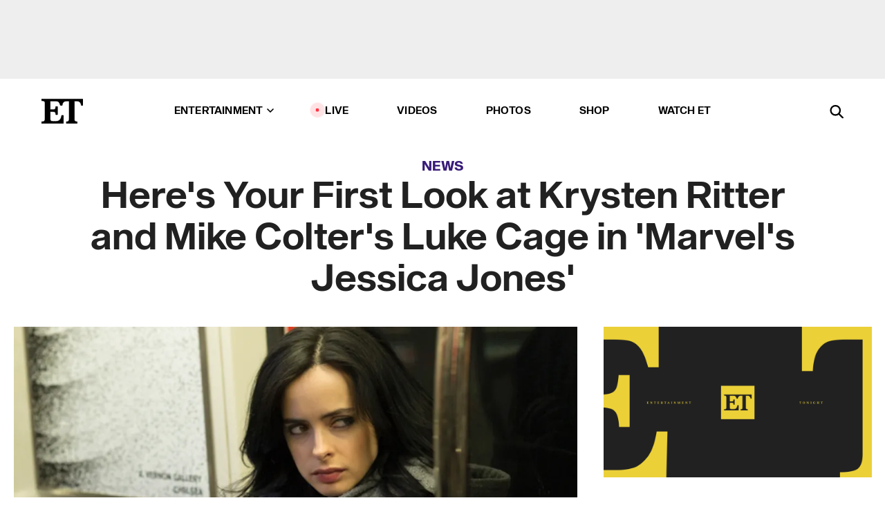

--- FILE ---
content_type: text/html; charset=utf-8
request_url: https://www.etonline.com/news/172083_first_look_at_krysten_ritter_marvel_jessica_jones
body_size: 13970
content:
<!DOCTYPE html><html lang="en"><head><meta charSet="utf-8" data-next-head=""/><meta name="viewport" content="width=device-width" data-next-head=""/><link rel="dns-prefetch" href="//global.ketchcdn.com" data-next-head=""/><link rel="dns-prefetch" href="//cdn.privacy.paramount.com" data-next-head=""/><script type="text/javascript" data-next-head="">
          !function() {
            window.semaphore = window.semaphore || [];
            window.ketch = function() {
              window.semaphore.push(arguments)
            };
            var e = document.createElement("script");
            e.type = "text/javascript";
            e.src = "https://global.ketchcdn.com/web/v3/config/cbs_media_ventures/etonline/boot.js";
            e.async = 1;
            document.getElementsByTagName("head")[0].appendChild(e);
          }();
          </script><script type="text/javascript" data-next-head="">
          (function(a){
            var w=window,b='cbsoptanon',q='cmd',r='config';
            w[b] = w[b] ? w[b] : {};
            w[b][q] = w[b][q] ? w[b][q] : [];
            w[b][r] = w[b][r] ? w[b][r] : [];
            
            a.forEach(function(z){
              w[b][z] = w[b][z] || function(){
                var c=arguments;
                w[b][q].push(function(){
                  w[b][z].apply(w[b],c);
                })
              }
            });
          })(["onScriptsReady","onAdsReady"]);
          </script><script async="" id="optanon-request" type="text/javascript" src="//cdn.privacy.paramount.com/dist/optanon-v2.0.0.js" data-next-head=""></script><link rel="amphtml" href="https://www.etonline.com/news/172083_first_look_at_krysten_ritter_marvel_jessica_jones?amp" data-next-head=""/><meta itemProp="image" content="https://www.etonline.com/sites/default/files/styles/1280x720/public/images/2015-09/set_jessica_jones_marvel_krysten_ritter_640.jpg" data-next-head=""/><meta itemProp="name" content="Here&#x27;s Your First Look at Krysten Ritter and Mike Colter&#x27;s Luke Cage in &#x27;Marvel&#x27;s Jessica Jones&#x27;" data-next-head=""/><meta name="apple-mobile-web-app-capable" content="yes" data-next-head=""/><meta name="google-site-verification" content="hKpIt34FKZ_qMU81xUdLUw2YzuyZY1pS76p0622Hc7w" data-next-head=""/><meta property="og:image:alt" content="Here&#x27;s Your First Look at Krysten Ritter and Mike Colter&#x27;s Luke Cage in &#x27;Marvel&#x27;s Jessica Jones&#x27;" data-next-head=""/><title data-next-head="">Here&#x27;s Your First Look at Krysten Ritter and Mike Colter&#x27;s Luke Cage in &#x27;Marvel&#x27;s Jessica Jones&#x27; | Entertainment Tonight</title><meta name="description" content="You know Daredevil, but it&#x27;s time to meet some new heroes." data-next-head=""/><meta property="og:description" content="You know Daredevil, but it&#x27;s time to meet some new heroes." data-next-head=""/><meta name="twitter:description" content="You know Daredevil, but it&#x27;s time to meet some new heroes." data-next-head=""/><meta name="title" content="Here&#x27;s Your First Look at Krysten Ritter and Mike Colter&#x27;s Luke Cage in &#x27;Marvel&#x27;s Jessica Jones&#x27; | Entertainment Tonight" data-next-head=""/><meta property="og:title" content="Here&#x27;s Your First Look at Krysten Ritter and Mike Colter&#x27;s Luke Cage in &#x27;Marvel&#x27;s Jessica Jones&#x27;" data-next-head=""/><meta property="og:site_name" content="Entertainment Tonight" data-next-head=""/><meta property="og:url" content="https://www.etonline.com/news/172083_first_look_at_krysten_ritter_marvel_jessica_jones" data-next-head=""/><meta property="og:image" content="https://www.etonline.com/sites/default/files/styles/1280x720/public/images/2015-09/set_jessica_jones_marvel_krysten_ritter_640.jpg" data-next-head=""/><meta property="og:image:width" content="1280" data-next-head=""/><meta property="og:image:height" content="720" data-next-head=""/><meta property="og:type" content="Article" data-next-head=""/><meta name="twitter:title" content="Here&#x27;s Your First Look at Krysten Ritter and Mike Colter&#x27;s Luke Cage in &#x27;Marvel&#x27;s Jessica Jones&#x27;" data-next-head=""/><meta name="twitter:site" content="@etnow" data-next-head=""/><meta name="twitter:site:id" content="23603092" data-next-head=""/><meta name="twitter:url" content="https://www.etonline.com/news/172083_first_look_at_krysten_ritter_marvel_jessica_jones" data-next-head=""/><meta name="twitter:card" content="summary_large_image" data-next-head=""/><meta name="twitter:image" content="https://www.etonline.com/sites/default/files/styles/1280x720/public/images/2015-09/set_jessica_jones_marvel_krysten_ritter_640.jpg" data-next-head=""/><meta name="twitter:image:width" content="1280" data-next-head=""/><meta name="twitter:image:height" content="720" data-next-head=""/><meta property="fb:pages" content="106843036179" data-next-head=""/><meta property="fb:admins" content="3111204" data-next-head=""/><meta property="fb:app_id" content="145337045558621" data-next-head=""/><meta name="article:opinion" content="false" data-next-head=""/><link rel="canonical" href="https://www.etonline.com/news/172083_first_look_at_krysten_ritter_marvel_jessica_jones" data-next-head=""/><meta name="keywords" content="Entertainment Tonight, News, TV, Krysten Ritter" data-next-head=""/><meta name="robots" content="index" data-next-head=""/><meta name="robots" content="follow" data-next-head=""/><meta name="robots" content="max-image-preview:large" data-next-head=""/><link rel="alternate" type="application/rss+xml" href="https://www.etonline.com/news/rss" data-next-head=""/><script type="application/ld+json" data-next-head="">{"@context":"http://schema.org","@type":"NewsArticle","articleSection":"News","author":[{"name":"John Boone","@type":"Person","url":null}],"dateModified":"2015-09-17T09:40:00-0700","datePublished":"2015-09-17T09:40:00-0700","description":"You know Daredevil, but it's time to meet some new heroes.","headline":"Here's Your First Look at Krysten Ritter and Mike Colter's Luke Cage in 'Marvel's Jessica Jones'","keywords":["Krysten Ritter","TV","News"],"mainEntityOfPage":{"@type":"WebPage","@id":"https://www.etonline.com/news/172083_first_look_at_krysten_ritter_marvel_jessica_jones","name":"Here's Your First Look at Krysten Ritter and Mike Colter's Luke Cage in 'Marvel's Jessica Jones'","url":"https://www.etonline.com/news/172083_first_look_at_krysten_ritter_marvel_jessica_jones"},"name":"Entertainment Tonight","publisher":{"name":"Entertainment Tonight","@type":"Organization","url":"https://www.etonline.com","sameAs":["https://www.facebook.com/EntertainmentTonight","https://www.instagram.com/entertainmenttonight/","https://twitter.com/etnow","https://www.youtube.com/entertainmenttonight","https://en.wikipedia.org/wiki/Entertainment_Tonight"],"logo":{"@type":"ImageObject","url":"https://www.etonline.com/themes/custom/et/logo.png","width":"152","height":"152"}},"url":"https://www.etonline.com/news/172083_first_look_at_krysten_ritter_marvel_jessica_jones","image":{"@context":"https://schema.org","@type":"ImageObject","url":"https://www.etonline.com/sites/default/files/styles/1280x720/public/images/2015-09/set_jessica_jones_marvel_krysten_ritter_640.jpg","height":720,"width":1280,"thumbnailUrl":"https://www.etonline.com/sites/default/files/styles/1280x720/public/images/2015-09/set_jessica_jones_marvel_krysten_ritter_640.jpg?width=753"},"associatedMedia":{"@context":"https://schema.org","@type":"ImageObject","url":"https://www.etonline.com/sites/default/files/styles/1280x720/public/images/2015-09/set_jessica_jones_marvel_krysten_ritter_640.jpg","height":720,"width":1280,"thumbnailUrl":"https://www.etonline.com/sites/default/files/styles/1280x720/public/images/2015-09/set_jessica_jones_marvel_krysten_ritter_640.jpg?width=753"},"itemListElement":[]}</script><link rel="preload" as="image" imageSrcSet="https://www.etonline.com/sites/default/files/styles/1280x720/public/images/2015-09/set_jessica_jones_marvel_krysten_ritter_640.jpg?width=1024&amp;quality=80 1x" data-next-head=""/><meta charSet="utf-8"/><meta http-equiv="content-language" content="en_US"/><link rel="dns-prefetch" href="//cdn.cookielaw.org"/><link rel="dns-prefetch" href="//cdn.privacy.paramount.com"/><link rel="apple-touch-icon" sizes="57x57" href="/img/favicons/apple-icon-57x57.png"/><link rel="apple-touch-icon" sizes="60x60" href="/img/favicons/apple-icon-60x60.png"/><link rel="apple-touch-icon" sizes="72x72" href="/img/favicons/apple-icon-72x72.png"/><link rel="apple-touch-icon" sizes="76x76" href="/img/favicons/apple-icon-76x76.png"/><link rel="apple-touch-icon" sizes="114x114" href="/img/favicons/apple-icon-114x114.png"/><link rel="apple-touch-icon" sizes="120x120" href="/img/favicons/apple-icon-120x120.png"/><link rel="apple-touch-icon" sizes="144x144" href="/img/favicons/apple-icon-144x144.png"/><link rel="apple-touch-icon" sizes="152x152" href="/img/favicons/apple-icon-152x152.png"/><link rel="apple-touch-icon" sizes="180x180" href="/img/favicons/apple-icon-180x180.png"/><link rel="icon" type="image/png" sizes="192x192" href="/img/favicons/android-icon-192x192.png"/><link rel="icon" type="image/png" sizes="32x32" href="/img/favicons/favicon-32x32.png"/><link rel="icon" type="image/png" sizes="96x96" href="/img/favicons/favicon-96x96.png"/><link rel="icon" type="image/png" sizes="16x16" href="/img/favicons/favicon-16x16.png"/><link rel="shortcut icon" type="image/x-icon" href="/favicon.ico"/><meta name="msapplication-TileImage" content="/img/favicons/ms-icon-144x144.png"/><link rel="preconnect" href="https://www.etonline.com"/><link rel="preload" href="/fonts/sequel_sans/sequelsans-bookbody-webfont.woff2" as="font" type="font/woff2" crossorigin="true"/><link rel="preload" href="/fonts/sequel_sans/sequelsans-semiboldhead-webfont.woff2" as="font" type="font/woff2" crossorigin="true"/><link rel="preload" href="/fonts/sequel_sans/sequelsans-boldhead-webfont.woff2" as="font" type="font/woff2" crossorigin="true"/><link rel="preload" href="/fonts/sequel_sans/sequelsans-lightbody-webfont.woff2" as="font" type="font/woff2" crossorigin="true"/><link rel="preload" href="/fonts/sequel_sans/sequelsans-lighthead-webfont.woff2" as="font" type="font/woff2" crossorigin="true"/><link rel="preload" href="/fonts/sequel_sans/sequelsans-bookhead-webfont.woff2" as="font" type="font/woff2" crossorigin="true"/><link rel="preload" href="/fonts/sequel_sans/sequelsans-semiboldbody-webfont.woff2" as="font" type="font/woff2" crossorigin="true"/><link rel="preload" href="/fonts/sequel_sans/sequelsans-romanbody-webfont.woff2" as="font" type="font/woff2" crossorigin="true"/><link rel="preload" href="/fonts/sequel_sans/sequelsans-boldbody-webfont.woff2" as="font" type="font/woff2" crossorigin="true"/><link rel="preload" href="/fonts/sequel_sans/sequelsans-mediumbody-webfont.woff2" as="font" type="font/woff2" crossorigin="true"/><link rel="preload" href="/fonts/sequel_sans/sequelsans-mediumhead-webfont.woff2" as="font" type="font/woff2" crossorigin="true"/><meta property="fb:app_id" content="145337045558621"/><meta property="fb:admins" content="3111204"/><meta property="fb:pages" content="106843036179"/><meta property="og:site_name" content="Entertainment Tonight"/><meta name="twitter:site" content="@etnow"/><meta name="twitter:site:id" content="23603092"/><meta name="twitter:creator" content="@etnow"/><link rel="manifest" crossorigin="use-credentials" href="/manifest.json"/><meta name="theme-color" content="#fff"/><meta name="msapplication-TileColor" content="#fd005b"/><noscript><style>.submenu-with-subqueue, .submenu { display: block !important; }</style></noscript><script id="utag-isSPA">var utag_data = window.utag_data || {}; window.utag_data.isSPA = true;</script><link rel="preload" href="/_next/static/css/bf2a48180e14e611.css" as="style"/><link rel="stylesheet" href="/_next/static/css/bf2a48180e14e611.css" data-n-g=""/><noscript data-n-css=""></noscript><script defer="" nomodule="" src="/_next/static/chunks/polyfills-42372ed130431b0a.js"></script><script defer="" src="/_next/static/chunks/8540.f946d41e093433bd.js"></script><script defer="" src="/_next/static/chunks/7469.a65441ba8e2ae64e.js"></script><script defer="" src="/_next/static/chunks/672.6413559a4c0374ce.js"></script><script defer="" src="/_next/static/chunks/03890d9e-c7dc52b197fe5cc0.js"></script><script defer="" src="/_next/static/chunks/1219-3eb675ecd2a73cd0.js"></script><script defer="" src="/_next/static/chunks/4226.ae1ade28a68c7c8b.js"></script><script defer="" src="/_next/static/chunks/8827-dfdf2947beb6464a.js"></script><script defer="" src="/_next/static/chunks/7048.fd77181949919180.js"></script><script defer="" src="/_next/static/chunks/8136.5343d2a85aad5859.js"></script><script defer="" src="/_next/static/chunks/9428.35e8e5b42b93cdee.js"></script><script src="/_next/static/chunks/webpack-663b78308d75e97a.js" defer=""></script><script src="/_next/static/chunks/framework-97862ef36bc4065f.js" defer=""></script><script src="/_next/static/chunks/main-f47cad7d2440de01.js" defer=""></script><script src="/_next/static/chunks/pages/_app-81c29bc07b709f21.js" defer=""></script><script src="/_next/static/chunks/8220-8c3b7d4a24781c26.js" defer=""></script><script src="/_next/static/chunks/6960-ed4ab36c865fd8f9.js" defer=""></script><script src="/_next/static/chunks/2774-ee8e425e4d9db610.js" defer=""></script><script src="/_next/static/chunks/4899-60702dea61a0f3e4.js" defer=""></script><script src="/_next/static/chunks/1669-52bf1806a1916c32.js" defer=""></script><script src="/_next/static/chunks/6720-4af53b8a0f1951a1.js" defer=""></script><script src="/_next/static/chunks/6982-8aad6155a7045f30.js" defer=""></script><script src="/_next/static/chunks/9682-4863a7dbb922173d.js" defer=""></script><script src="/_next/static/chunks/8185-107f9c12e2ef66ab.js" defer=""></script><script src="/_next/static/chunks/6612-0c458567c00d72e0.js" defer=""></script><script src="/_next/static/chunks/pages/%5B...alias%5D-88596a302b6f125d.js" defer=""></script><script src="/_next/static/etonline/_buildManifest.js" defer=""></script><script src="/_next/static/etonline/_ssgManifest.js" defer=""></script></head><body class="skybox-auto-collapse"><div id="__next"><div class="page--article"><div class="main-menu__sticky" style="top:0px"><div class="header__wrapper "><div id="sticky-banner"><div data-ad-ref="mobile-omni-skybox-plus-sticky" class="bidbarrel-ad skybox-closeBtn skybox-collapseBtn skybox-videoStop"></div><div class="omni-skybox-plus-stick-placeholder"></div></div><div data-ad-ref="intromercial"></div><header id="header" class="header affix-top"><div class="header__container " style="transform:translateY(0px)"><div class="header__main"><div class="header__column-left"><a href="/" aria-label="ET Online Homepage" class="header__logo"><svg viewBox="0 0 87 51"><path d="M86.989 0l-44.65.002L0 0v3.451c2.23 0 3.879.235 4.946.7 1.066.464 1.745 1.101 2.034 1.917.29.818.432 1.951.432 3.406v32.048c0 2.207-.45 3.761-1.355 4.663-.902.902-2.92 1.354-6.048 1.356V51h45.863V34.224h-3.53c-.598 3.882-1.654 6.735-3.164 8.56-1.512 1.82-3.048 2.951-4.61 3.387-1.612.443-3.278.664-4.95.658h-4.1c-1.832 0-3.242-.137-4.234-.415-.992-.276-1.706-.723-2.143-1.343-.467-.688-.746-1.484-.81-2.313-.1-.928-.15-2.394-.15-4.4V26.37h5.267c1.792 0 3.105.152 3.97.449.86.3 1.55.951 1.897 1.791.403.895.657 2.275.756 4.158h3.463V15.8H29.92c-.126 1.881-.364 3.263-.716 4.138-.311.845-.988 1.506-1.843 1.791-.875.317-2.206.472-3.989.47h-5.19V4.177h9.56c2.539 0 4.437.145 5.696.436 1.26.29 2.402 1.066 3.425 2.33 1.016 1.266 1.913 3.366 2.69 6.3l3.997.035c.15-3.159.758-4.29 1.824-5.807 1.067-1.519 2.303-2.449 3.707-2.785 1.404-.335 3.174-.509 5.306-.509H58.1v37.346c0 2.207-.452 3.761-1.358 4.663-.894.897-1.469 1.356-4.606 1.356V51h22.683v-3.453c-2.133 0-2.296-.225-3.404-.672-1.103-.448-1.8-1.085-2.103-1.9-.302-.814-.45-1.96-.45-3.438V4.176h4.765c1.437-.024 2.868.156 4.258.529 1.23.351 2.378 1.28 3.441 2.781 1.066 1.503 1.765 2.63 2.093 5.79H87" mask="url(#prefix__b)"></path></svg></a></div><nav class="header__column-center "><ul class="main-menu"><li class="main-menu__item main-menu__item--entertainment main-menu__item--submenu-closed"><a href="/news" class="main-menu__link dropdown-toggle" data-toggle="dropdown" aria-expanded="false">Entertainment<svg width="10" height="6" viewBox="0 0 10 6" aria-hidden="true"><path fill="none" fill-rule="evenodd" stroke-linecap="round" stroke-width="1.5" d="M9 1L5 5 1 1"></path></svg></a><div style="height:60rem" class="submenu-with-subqueue main-menu__submenu-with-subqueue"><div class="submenu-with-subqueue__scrollable main-menu__submenu-with-subqueue__scrollable"><ul class="main-menu__submenu submenu"><li class="main-menu__item main-menu__item--latestvideos submenu__item main-menu__submenu__item"><a href="/video" class="main-menu__link main-menu__submenu__link submenu__link">Latest Videos</a></li><li class="main-menu__item main-menu__item--articles submenu__item main-menu__submenu__item"><a href="/news" class="main-menu__link main-menu__submenu__link submenu__link">Articles</a></li><li class="main-menu__item main-menu__item--tv submenu__item main-menu__submenu__item"><a href="/latest/tv" class="main-menu__link main-menu__submenu__link submenu__link">TV</a></li><li class="main-menu__item main-menu__item--etvaultunlocked submenu__item main-menu__submenu__item"><a href="/latest/news/et-vault-unlocked" class="main-menu__link main-menu__submenu__link submenu__link">ET Vault Unlocked</a></li><li class="main-menu__item main-menu__item--music submenu__item main-menu__submenu__item"><a href="/latest/music" class="main-menu__link main-menu__submenu__link submenu__link">Music</a></li><li class="main-menu__item main-menu__item--awards submenu__item main-menu__submenu__item"><a href="/latest/awards" class="main-menu__link main-menu__submenu__link submenu__link">Awards</a></li><li class="main-menu__item main-menu__item--movies submenu__item main-menu__submenu__item"><a href="/latest/movies" class="main-menu__link main-menu__submenu__link submenu__link">Movies</a></li><li class="main-menu__item main-menu__item--newsletter submenu__item main-menu__submenu__item"><a href="https://www.etonline.com/newsletters" class="main-menu__link main-menu__submenu__link submenu__link">Newsletter</a></li><button class="main-menu__mobile-close-button submenu-with-subqueue__mobile-close-button"><span class="sr-only">Close Menu</span><div></div></button></ul></div></div></li><li class="main-menu__item main-menu__item--live "><span class="live-flag__circle live-flag__circle--pulse"></span><a href="/live" class="main-menu__link">LIVE</a></li><li class="main-menu__item main-menu__item--videos "><a href="/video" class="main-menu__link" target="_self">Videos</a></li><li class="main-menu__item main-menu__item--photos"><a href="/gallery" class="main-menu__link">Photos</a></li><li class="main-menu__item main-menu__item--shop "><a href="/shop" class="main-menu__link">Shop</a></li><li class="main-menu__item main-menu__item--watchet "><a href="/showfinder" class="main-menu__link" target="_blank">Watch ET</a></li></ul></nav><div class="header__column-right"><div class="header__search" aria-labelledby="open-dialog-label"><div class="header__page-mask hide"></div><form class="header__search-form hide" action="/search" method="get" accept-charset="UTF-8" role="dialog" aria-modal="true" aria-labelledby="dialog-label"><button type="submit" class="header__search-form__search-icon"><span id="dialog-label" class="sr-only">Search</span><div></div></button><input id="header-search-input" class="header__search-form__input" title="Enter the terms you wish to search for." placeholder="Search" type="search" name="keywords" size="15" maxLength="128" tabindex="-1" value=""/><button id="header-search-close" type="button" class="header__search-form__button header__search-form__button--close"><span class="sr-only">Close Form</span><div></div></button></form><button type="button" class="header__search-form__button header__search-form__button--open"><span id="open-dialog-label" class="sr-only">Open Search Form</span><div></div></button></div></div></div></div></header></div></div><div class="wrap-site"><main><div class="content article news"><div class="top-container"><div class="content__category"><a href="/news">News</a></div><h1 class="content__title">Here&#x27;s Your First Look at Krysten Ritter and Mike Colter&#x27;s Luke Cage in &#x27;Marvel&#x27;s Jessica Jones&#x27;</h1></div><div class="site-bg article-columns"><div class="article-column article-column--left"><div class="content__header-img centered"><div class="content__header-img-wrapper"><div class="content__header-img-wrap"><picture><source media="(max-width: 375px)" srcSet="https://www.etonline.com/sites/default/files/styles/1280x720/public/images/2015-09/set_jessica_jones_marvel_krysten_ritter_640.jpg"/><div class="img-full "><span style="box-sizing:border-box;display:inline-block;overflow:hidden;width:initial;height:initial;background:none;opacity:1;border:0;margin:0;padding:0;position:relative;max-width:100%"><span style="box-sizing:border-box;display:block;width:initial;height:initial;background:none;opacity:1;border:0;margin:0;padding:0;max-width:100%"><img style="display:block;max-width:100%;width:initial;height:initial;background:none;opacity:1;border:0;margin:0;padding:0" alt="" aria-hidden="true" src="data:image/svg+xml,%3csvg%20xmlns=%27http://www.w3.org/2000/svg%27%20version=%271.1%27%20width=%271280%27%20height=%27720%27/%3e"/></span><img srcSet="https://www.etonline.com/sites/default/files/styles/1280x720/public/images/2015-09/set_jessica_jones_marvel_krysten_ritter_640.jpg?width=1024&amp;quality=80 1x" src="https://www.etonline.com/sites/default/files/styles/1280x720/public/images/2015-09/set_jessica_jones_marvel_krysten_ritter_640.jpg?width=1024&amp;quality=80" decoding="async" data-nimg="intrinsic" style="position:absolute;top:0;left:0;bottom:0;right:0;box-sizing:border-box;padding:0;border:none;margin:auto;display:block;width:0;height:0;min-width:100%;max-width:100%;min-height:100%;max-height:100%;background-size:cover;background-position:0% 0%;filter:blur(20px);background-image:url(&quot;https://www.etonline.com/sites/default/files/styles/1280x720/public/images/2015-09/set_jessica_jones_marvel_krysten_ritter_640.jpg?blur=50&amp;width=2&quot;)"/><noscript><img loading="eager" decoding="async" data-nimg="intrinsic" style="position:absolute;top:0;left:0;bottom:0;right:0;box-sizing:border-box;padding:0;border:none;margin:auto;display:block;width:0;height:0;min-width:100%;max-width:100%;min-height:100%;max-height:100%" srcSet="https://www.etonline.com/sites/default/files/styles/1280x720/public/images/2015-09/set_jessica_jones_marvel_krysten_ritter_640.jpg?width=1024&amp;quality=80 1x" src="https://www.etonline.com/sites/default/files/styles/1280x720/public/images/2015-09/set_jessica_jones_marvel_krysten_ritter_640.jpg?width=1024&amp;quality=80"/></noscript></span></div></picture></div><div class="content__header-img-caption-wrap"><span class="content__header-image-credit">Netflix</span></div></div></div><div class="content__body"><div class="content__byline"><div class="content__byline-author">By<!-- --> <!-- -->John Boone</div><div class="content__byline-date"><div>Published: <!-- -->9:40 AM PDT, September 17, 2015</div></div><div class="content__share expanded"><div class="share_social-btn-parent"><div class="share__btn-group"><span class="social-tooltip is-hidden undefined"></span><div><div style="border:0;clip:rect(0 0 0 0);height:1px;margin:-1px;overflow:hidden;white-space:nowrap;padding:0;width:1px;position:absolute" role="log" aria-live="assertive"></div><div style="border:0;clip:rect(0 0 0 0);height:1px;margin:-1px;overflow:hidden;white-space:nowrap;padding:0;width:1px;position:absolute" role="log" aria-live="assertive"></div><div style="border:0;clip:rect(0 0 0 0);height:1px;margin:-1px;overflow:hidden;white-space:nowrap;padding:0;width:1px;position:absolute" role="log" aria-live="polite"></div><div style="border:0;clip:rect(0 0 0 0);height:1px;margin:-1px;overflow:hidden;white-space:nowrap;padding:0;width:1px;position:absolute" role="log" aria-live="polite"></div></div><button type="button" class="share__social-btn share__social-btn--facebook" aria-label="Share Here&#x27;s Your First Look at Krysten Ritter and Mike Colter&#x27;s Luke Cage in &#x27;Marvel&#x27;s Jessica Jones&#x27; to Facebook"><div></div></button><button type="button" class="share__social-btn share__social-btn--twitter" aria-label="Share Here&#x27;s Your First Look at Krysten Ritter and Mike Colter&#x27;s Luke Cage in &#x27;Marvel&#x27;s Jessica Jones&#x27; to Twitter"><div></div></button><button type="button" class="share__social-btn share__social-btn--reddit" aria-label="Share Here&#x27;s Your First Look at Krysten Ritter and Mike Colter&#x27;s Luke Cage in &#x27;Marvel&#x27;s Jessica Jones&#x27; to Reddit"><div></div></button><button type="button" class="share__social-btn share__social-btn--flipboard" aria-label="Share Here&#x27;s Your First Look at Krysten Ritter and Mike Colter&#x27;s Luke Cage in &#x27;Marvel&#x27;s Jessica Jones&#x27; to Flipboard"><div></div></button><button type="button" class="share__social-btn share__social-btn--link" aria-label="Copy link to Clipboard"><div></div></button><button type="button" class="share__social-btn share__social-btn--share" aria-label="Native Share"><div></div></button></div></div></div></div><h2 class="content__subheading">You know Daredevil, but it&#x27;s time to meet some new heroes.</h2><div class="content__body-main"><div class="ctd-body"><div data-ad-ref="mobile-incontent-social" class="mobile-incontent-social bidbarrel-ad" aria-hidden="true"></div><p><span>You already know Daredevil, now it&rsquo;s time to meet some new heroes.</span></p><p><span>When </span><em><span>Marvel&rsquo;s Jessica Jones</span></em><span>, the second of a handful of planned superhero series on Netflix, premieres later this year, audiences will be introduced to the titular Jessica, a former super who opens a detective agency after </span><a href="http://www.etonline.com/news/168025_exclusive_interview_with_the_head_of_marvel_tv_jeph_loeb/" target="_blank">her hero career tragically ends</a><span>.</span></p><div data-ad-ref="mobile-flex-plus-middle" class="bidbarrel-ad"></div><p><span>Now we have our first look at </span><strong><span>Krysten Ritter</span></strong><span> as Jessica, as well as </span><strong><span>Rachael Taylor</span></strong><span>&rsquo;s Patricia &ldquo;Trish&rdquo; Walker, better known to comic book fans as "Patsy" Walker aka Hellcat.</span></p><figure class="shortcode shortcode-image content-in"><figcaption class="content-in"><span class="shortcode-image__credit">Netflix</span></figcaption></figure><p><span>(No word on whether Trish will suit up in the series, but showrunner </span><strong><span>Melissa Rosenberg</span></strong><span> did tell ET we might still see Ritter in </span><a href="http://www.etonline.com/news/169023_jessica_jones_showrunner_confirms_daredevil_crossover/" target="_blank">Jessica&rsquo;s Jewel super suit</a><span>.)</span></p><p><strong><a href="http://www.etonline.com/movies/171279_chris_evans_on_ending_marvel_contract/" target="_blank"><br>WATCH: Chris Evans Says It&rsquo;s &lsquo;Terrifying&rsquo; Thinking About Leaving Marvel</a></strong></p><div data-ad-ref="mpu-flex-inc" data-incremental="1" class="bidbarrel-ad"></div><div data-ad-ref="mobile-flex-plus-inc" data-incremental="1" class="bidbarrel-ad"></div><p><span>We also get a look at Luke Cage, played by </span><strong><span>Mike Colter</span></strong><span>, who will appear in </span><em><span>Jessica Jones</span></em><span> before launching into his own series, which will co-star </span><strong><span>Alfre Woodard</span></strong><span> and </span><strong><span>Simone Missick</span></strong><span> as the bionic-armed Misty Knight.</span></p><figure class="shortcode shortcode-image content-in"><figcaption class="content-in"><span class="shortcode-image__credit">Netflix</span></figcaption></figure><p><span>Plus, </span><strong><span>David Tennant</span></strong><span> as Jessica&rsquo;s nemesis, the mind-controlling Kilgrave. Fun fact: In the comics, the character is called Purple Man, hence the scarf here.</span></p><figure class="shortcode shortcode-image content-in"><figcaption class="content-in"><span class="shortcode-image__credit">Netflix</span></figcaption></figure><div data-ad-ref="mpu-flex-inc" data-incremental="2" class="bidbarrel-ad"></div><div data-ad-ref="mobile-flex-plus-inc" data-incremental="2" class="bidbarrel-ad"></div><p><strong><a href="http://www.etonline.com/tv/162511_how_charlie_cox_became_marvel_most_unconventional_superhero/" target="_blank"><br>MORE: How Charlie Cox Became Marvel's Most Unconventional Superhero</a></strong></p><p><span>Then there&rsquo;s this photo featuring </span><strong><span>Carrie-Anne Moss</span></strong><span>, who plays...well, we&rsquo;re not quite sure. Marvel still hasn&rsquo;t revealed her character&rsquo;s name, only calling her &ldquo;a no-nonsense woman who could prove a powerful ally to Jessica.&rdquo;</span></p><figure class="shortcode shortcode-image content-in"><figcaption class="content-in"><span class="shortcode-image__credit">Netflix</span></figcaption></figure><p><span>Mysterious.</span></p><div data-ad-ref="mpu-flex-inc" data-incremental="3" class="bidbarrel-ad"></div><div data-ad-ref="mobile-flex-plus-inc" data-incremental="3" class="bidbarrel-ad"></div><p><span>Netflix recently released a teaser announcing </span><em><span>Jessica</span></em><span>'s premiere date: Nov. 20!</span></p><div class="shortcode shortcode-html"></div><p><span>In the meantime, go behind-the-scenes of Netflix&rsquo;s first Marvel hit, </span><em><span>Daredevil</span></em><span>:</span></p><div class="shortcode shortcode-video related"><div class="related-links"><p class="label">Video</p><a class="title" href="/media/videos/daredevil_street_justice-162654">&#x27;Daredevil&#x27; Street Justice</a></div></div><div data-ad-ref="mpu-flex-inc" data-incremental="4" class="bidbarrel-ad"></div><div data-ad-ref="mobile-flex-plus-inc" data-incremental="4" class="bidbarrel-ad"></div><div class="shortcode shortcode-gallery"><div class="shortcode-gallery--header">Related Photos</div><div class="shortcode-gallery--container"><a href="/gallery/153189_marvel_mania_the_complete_cast" aria-label="Marvel Mania: The Complete Phase Three Cast"><span style="box-sizing:border-box;display:inline-block;overflow:hidden;width:initial;height:initial;background:none;opacity:1;border:0;margin:0;padding:0;position:relative;max-width:100%"><span style="box-sizing:border-box;display:block;width:initial;height:initial;background:none;opacity:1;border:0;margin:0;padding:0;max-width:100%"><img style="display:block;max-width:100%;width:initial;height:initial;background:none;opacity:1;border:0;margin:0;padding:0" alt="" aria-hidden="true" src="data:image/svg+xml,%3csvg%20xmlns=%27http://www.w3.org/2000/svg%27%20version=%271.1%27%20width=%27640%27%20height=%27360%27/%3e"/></span><img src="[data-uri]" decoding="async" data-nimg="intrinsic" class="img-full" style="position:absolute;top:0;left:0;bottom:0;right:0;box-sizing:border-box;padding:0;border:none;margin:auto;display:block;width:0;height:0;min-width:100%;max-width:100%;min-height:100%;max-height:100%;background-size:cover;background-position:0% 0%;filter:blur(20px);background-image:url(&quot;https://www.etonline.com/sites/default/files/styles/640x360/public/images/2014-10/set_shield_spl770441_006.jpg?width=753&amp;blur=50&amp;width=2&quot;)"/><noscript><img loading="lazy" decoding="async" data-nimg="intrinsic" style="position:absolute;top:0;left:0;bottom:0;right:0;box-sizing:border-box;padding:0;border:none;margin:auto;display:block;width:0;height:0;min-width:100%;max-width:100%;min-height:100%;max-height:100%" class="img-full" srcSet="https://www.etonline.com/sites/default/files/styles/640x360/public/images/2014-10/set_shield_spl770441_006.jpg?width=753&amp;quality=80 1x, https://www.etonline.com/sites/default/files/styles/640x360/public/images/2014-10/set_shield_spl770441_006.jpg?width=753&amp;quality=80 2x" src="https://www.etonline.com/sites/default/files/styles/640x360/public/images/2014-10/set_shield_spl770441_006.jpg?width=753&amp;quality=80"/></noscript></span><div class="overlay--bottom-left"><span class="slidecount">12 Photos</span></div></a><a href="/gallery/153189_marvel_mania_the_complete_cast" aria-label="Marvel Mania: The Complete Phase Three Cast"><figcaption><span>Marvel Mania: The Complete Phase Three Cast</span></figcaption></a></div></div></div></div><div class="content__tags"><h3>Tags:</h3><ul><li class=""><a href="https://www.etonline.com/latest/people/krysten-ritter " aria-label="Visit Krysten Ritter">Krysten Ritter</a></li></ul></div><div class="content__spacer"></div></div></div><div id="right-rail" class="side-rail right-rail"><div style="top:49px;position:sticky"><div class="right-rail__content "><div class="siderail-player"><div class="siderail-player__inner " style="top:0px"></div></div><div data-ad-ref="mpu-plus-top" class="bidbarrel-ad"><div class="skeleton__ad"></div></div></div></div></div></div><div id="taboola-below-article-thumbnails"></div></div></main><footer class="footer"><div class="footer__primary"><div class="footer__primary-content"><div class="footer__menu"><div></div></div><div class="footer__menu"><h2>Browse</h2><nav role="navigation" aria-label="Browse"><ul class="menu"><li class="menu__item"><a href="/news" class="menu__link toolbar-icon toolbar-icon-menu-link-content:e016a034-2376-4845-9dbe-489e7c619815">News</a></li><li class="menu__item"><a href="/video" class="menu__link toolbar-icon toolbar-icon-menu-link-content:3c60f1bc-e4a6-41c2-8a90-a2dfb54daf39">Video</a></li><li class="menu__item"><a href="/gallery" class="menu__link toolbar-icon toolbar-icon-menu-link-content:b39559f7-55ab-4d9f-b05d-fb4e2fd6931b">Photos</a></li><li class="menu__item"><a href="/movies" class="menu__link toolbar-icon toolbar-icon-menu-link-content:cf6f7581-90a1-437f-8138-f6901226355d">Movies</a></li><li class="menu__item"><a href="/tv" class="menu__link toolbar-icon toolbar-icon-menu-link-content:a1ea9019-c6e3-4d5d-90f4-37cd479c926d">TV</a></li><li class="menu__item"><a href="/awards" class="menu__link toolbar-icon toolbar-icon-menu-link-content:a3fa9e95-2f16-4867-8712-6edcff8b127d">Awards</a></li><li class="menu__item"><a href="/music" class="menu__link toolbar-icon toolbar-icon-menu-link-content:7cf99fdf-86dc-4e77-b1ed-67faea7bca65">Music</a></li><li class="menu__item"><a href="/shop" class="menu__link  toolbar-icon toolbar-icon-menu-link-content:50c55667-7599-43f3-96c5-522156418cd6">Shop</a></li><li class="menu__item"><a href="/newsletters" class="menu__link toolbar-icon toolbar-icon-menu-link-content:e471b310-4827-47d4-9c70-76fdea54fee2">Newsletters</a></li></ul></nav></div><div class="footer__menu"><h2>Connect</h2><nav role="navigation" aria-label="Connect"><ul class="menu"><li class="menu__item"><a href="https://www.facebook.com/EntertainmentTonight" class="menu__link  toolbar-icon toolbar-icon-menu-link-content:64ee64dc-128a-4732-a1e4-72da59a10b6e" rel="noopener noreferrer" target="_blank">Facebook</a></li><li class="menu__item"><a href="https://instagram.com/entertainmenttonight" class="menu__link  toolbar-icon toolbar-icon-menu-link-content:58f35b3d-9669-4ff5-9e1f-352db81f98e7" rel="noopener noreferrer" target="_blank">Instagram</a></li><li class="menu__item"><a href="https://twitter.com/#!/etnow" class="menu__link toolbar-icon toolbar-icon-menu-link-content:6322e7c7-a585-40bf-bb2f-126574eb60f5" rel="noopener noreferrer" target="_blank">Twitter</a></li><li class="menu__item"><a href="https://www.youtube.com/entertainmenttonight" class="menu__link  toolbar-icon toolbar-icon-menu-link-content:3f0cda4b-6205-4d69-98dc-ab1abbde873d" rel="noopener noreferrer" target="_blank">YouTube</a></li><li class="menu__item"><a href="https://www.etonline.com/showfinder" class="menu__link  toolbar-icon toolbar-icon-menu-link-content:84eead3d-f4bc-43df-ba58-e1ebfeb5d902" rel="noopener noreferrer" target="_blank">ET on TV</a></li><li class="menu__item"><a href="/about" class="menu__link  toolbar-icon toolbar-icon-menu-link-content:955913cb-57cf-41d9-8ffa-5cfb0490cd92">About</a></li><li class="menu__item"><a href="https://www.etonline.com/etonline-staff" class="menu__link  toolbar-icon toolbar-icon-menu-link-content:66ef40ea-3199-4a91-bd2c-835923993ebb" rel="noopener noreferrer" target="_blank">ETonline Staff</a></li><li class="menu__item"><a href="https://www.etonline.com/rss" class="menu__link  toolbar-icon toolbar-icon-menu-link-content:8ccfad79-4e0e-4296-b126-489d26db2c63" rel="noopener noreferrer" target="_blank">RSS</a></li></ul></nav></div><div class="footer__menu"><h2>Legal</h2><nav role="navigation" aria-label="Legal"><ul class="menu"><li class="menu__item"><a href="https://www.viacomcbs.legal/us/en/cbsi/terms-of-use" class="menu__link  toolbar-icon toolbar-icon-menu-link-content:b486b301-db79-41d4-9e62-8afb8d680a17" rel="noopener noreferrer" target="_blank">Terms of Use</a></li><li class="menu__item"><a href="https://privacy.paramount.com/policy" class="menu__link  toolbar-icon toolbar-icon-menu-link-content:bb49d02e-de51-4114-8729-70800845bdb1" rel="noopener noreferrer" target="_blank">Privacy Policy</a></li><li class="menu__item"><a href="https://www.cbs.com/closed-captioning/" class="menu__link  toolbar-icon toolbar-icon-menu-link-content:9d59e7c8-0d9b-4122-b69e-27e5aa77b7aa" rel="noopener noreferrer" target="_blank">Closed Captioning</a></li><li class="menu__item"><a href="https://privacy.paramount.com/en/policy#additional-information-us-states" class="menu__link  toolbar-icon toolbar-icon-menu-link-content:632c675e-fd42-491b-a80b-a2d11feb913e" rel="noopener noreferrer" target="_blank">California Notice</a></li><li class="menu__item"><a href="javascript:cbsoptanon.ot.showPreferenceCenter()" class="menu__link ot-sdk-show-settings remove-href toolbar-icon toolbar-icon-menu-link-content:22a7d67d-b630-4bad-9d2e-c8d7b821f959">Your Privacy Choices</a></li></ul></nav></div><div class="footer__menu"><ul class="social grey"><li><a aria-label="Visit Facebook" href="https://www.facebook.com/EntertainmentTonight" target="_blank" rel="noopener noreferrer"><div></div><span class="visuallyhidden">Opens a new window</span></a></li><li><a aria-label="Visit Twitter" href="https://twitter.com/etnow" target="_blank" rel="noopener noreferrer"><div></div><span class="visuallyhidden">Opens a new window</span></a></li><li><a aria-label="Visit Instagram" href="https://www.instagram.com/entertainmenttonight/" target="_blank" rel="noopener noreferrer"><div></div><span class="visuallyhidden">Opens a new window</span></a></li><li><a aria-label="Visit Youtube" href="https://www.youtube.com/user/EntertainmentTonight" target="_blank" rel="noopener noreferrer"><div></div><span class="visuallyhidden">Opens a new window</span></a></li><li><a aria-label="Visit RSS" href="https://www.etonline.com/rss" target="_blank" rel="noopener noreferrer"><div></div><span class="visuallyhidden">Opens a new window</span></a></li></ul><div class="footer__legal-text">™ & © 2026 CBS Studios Inc. and CBS Interactive Inc., Paramount companies.  All Rights Reserved.</div></div></div></div></footer></div></div></div><script id="__NEXT_DATA__" type="application/json">{"props":{"pageProps":{"alias":"/news/172083_first_look_at_krysten_ritter_marvel_jessica_jones","daiId":null,"data":{"etSiderailVideoSettingsQuery":{"allow_override_article":true,"allow_video_article":true,"player_state":"display_etl_button","selected_promoted_video":"228120"},"nodeQuery":{"__typename":"article","body":"[{\"type\":\"tag\",\"element\":{\"tag\":\"p\",\"value\":[{\"type\":\"text\",\"element\":{\"value\":\"You already know Daredevil, now it\u0026rsquo;s time to meet some new heroes.\"}}],\"attr\":[]}},{\"type\":\"tag\",\"element\":{\"tag\":\"p\",\"value\":[{\"type\":\"text\",\"element\":{\"value\":\"When \"}},{\"type\":\"tag\",\"element\":{\"tag\":\"em\",\"value\":[{\"type\":\"text\",\"element\":{\"value\":\"Marvel\u0026rsquo;s Jessica Jones\"}}],\"attr\":[]}},{\"type\":\"text\",\"element\":{\"value\":\", the second of a handful of planned superhero series on Netflix, premieres later this year, audiences will be introduced to the titular Jessica, a former super who opens a detective agency after \"}},{\"type\":\"tag\",\"element\":{\"tag\":\"a\",\"value\":\"her hero career tragically ends\",\"attr\":{\"href\":\"http://www.etonline.com/news/168025_exclusive_interview_with_the_head_of_marvel_tv_jeph_loeb/\",\"target\":\"_blank\"}}},{\"type\":\"text\",\"element\":{\"value\":\".\"}}],\"attr\":[]}},{\"type\":\"tag\",\"element\":{\"tag\":\"p\",\"value\":[{\"type\":\"text\",\"element\":{\"value\":\"Now we have our first look at \"}},{\"type\":\"tag\",\"element\":{\"tag\":\"strong\",\"value\":[{\"type\":\"text\",\"element\":{\"value\":\"Krysten Ritter\"}}],\"attr\":[]}},{\"type\":\"text\",\"element\":{\"value\":\" as Jessica, as well as \"}},{\"type\":\"tag\",\"element\":{\"tag\":\"strong\",\"value\":[{\"type\":\"text\",\"element\":{\"value\":\"Rachael Taylor\"}}],\"attr\":[]}},{\"type\":\"text\",\"element\":{\"value\":\"\u0026rsquo;s Patricia \u0026ldquo;Trish\u0026rdquo; Walker, better known to comic book fans as \\\"Patsy\\\" Walker aka Hellcat.\"}}],\"attr\":[]}},{\"type\":\"tag\",\"element\":{\"tag\":\"div\",\"value\":{\"type\":\"shortcode\",\"element\":{\"alt\":\"Thumbnail\",\"caption\":null,\"entity-type\":\"media\",\"field_credit\":\"Netflix\",\"images\":{\"default\":{\"height\":425,\"width\":640,\"url\":\"/sites/default/files/styles/default/public/images/2015-09/set_jessica_jones_krysten_ritter_rachael_taylor.jpg\"},\"1280x720\":{\"height\":720,\"width\":1280,\"url\":\"/sites/default/files/styles/1280x720/public/images/2015-09/set_jessica_jones_krysten_ritter_rachael_taylor.jpg\"},\"640xh\":{\"height\":424,\"width\":640,\"url\":\"/sites/default/files/styles/640xh/public/images/2015-09/set_jessica_jones_krysten_ritter_rachael_taylor.jpg\"},\"640x360\":{\"height\":360,\"width\":640,\"url\":\"/sites/default/files/styles/640x360/public/images/2015-09/set_jessica_jones_krysten_ritter_rachael_taylor.jpg\"},\"120x120\":{\"height\":120,\"width\":120,\"url\":\"/sites/default/files/styles/120x120/public/images/2015-09/set_jessica_jones_krysten_ritter_rachael_taylor.jpg\"},\"720x720\":{\"height\":720,\"width\":720,\"url\":\"/sites/default/files/styles/720x720/public/images/2015-09/set_jessica_jones_krysten_ritter_rachael_taylor.jpg\"}},\"shortcode-entity-uuid\":\"79475143-6f45-4c61-bce3-b8961fe78310\",\"shortcode-id\":\"image\",\"url\":null,\"view-mode\":\"content_in\"}}}},{\"type\":\"tag\",\"element\":{\"tag\":\"p\",\"value\":[{\"type\":\"text\",\"element\":{\"value\":\"(No word on whether Trish will suit up in the series, but showrunner \"}},{\"type\":\"tag\",\"element\":{\"tag\":\"strong\",\"value\":[{\"type\":\"text\",\"element\":{\"value\":\"Melissa Rosenberg\"}}],\"attr\":[]}},{\"type\":\"text\",\"element\":{\"value\":\" did tell ET we might still see Ritter in \"}},{\"type\":\"tag\",\"element\":{\"tag\":\"a\",\"value\":\"Jessica\u0026rsquo;s Jewel super suit\",\"attr\":{\"href\":\"http://www.etonline.com/news/169023_jessica_jones_showrunner_confirms_daredevil_crossover/\",\"target\":\"_blank\"}}},{\"type\":\"text\",\"element\":{\"value\":\".)\"}}],\"attr\":[]}},{\"type\":\"tag\",\"element\":{\"tag\":\"p\",\"value\":[{\"type\":\"tag\",\"element\":{\"tag\":\"strong\",\"value\":[{\"type\":\"tag\",\"element\":{\"tag\":\"a\",\"value\":\"\u003cbr\u003eWATCH: Chris Evans Says It\u0026rsquo;s \u0026lsquo;Terrifying\u0026rsquo; Thinking About Leaving Marvel\",\"attr\":{\"href\":\"http://www.etonline.com/movies/171279_chris_evans_on_ending_marvel_contract/\",\"target\":\"_blank\"}}}],\"attr\":[]}}],\"attr\":[]}},{\"type\":\"tag\",\"element\":{\"tag\":\"p\",\"value\":[{\"type\":\"text\",\"element\":{\"value\":\"We also get a look at Luke Cage, played by \"}},{\"type\":\"tag\",\"element\":{\"tag\":\"strong\",\"value\":[{\"type\":\"text\",\"element\":{\"value\":\"Mike Colter\"}}],\"attr\":[]}},{\"type\":\"text\",\"element\":{\"value\":\", who will appear in \"}},{\"type\":\"tag\",\"element\":{\"tag\":\"em\",\"value\":[{\"type\":\"text\",\"element\":{\"value\":\"Jessica Jones\"}}],\"attr\":[]}},{\"type\":\"text\",\"element\":{\"value\":\" before launching into his own series, which will co-star \"}},{\"type\":\"tag\",\"element\":{\"tag\":\"strong\",\"value\":[{\"type\":\"text\",\"element\":{\"value\":\"Alfre Woodard\"}}],\"attr\":[]}},{\"type\":\"text\",\"element\":{\"value\":\" and \"}},{\"type\":\"tag\",\"element\":{\"tag\":\"strong\",\"value\":[{\"type\":\"text\",\"element\":{\"value\":\"Simone Missick\"}}],\"attr\":[]}},{\"type\":\"text\",\"element\":{\"value\":\" as the bionic-armed Misty Knight.\"}}],\"attr\":[]}},{\"type\":\"tag\",\"element\":{\"tag\":\"div\",\"value\":{\"type\":\"shortcode\",\"element\":{\"alt\":\"Thumbnail\",\"caption\":null,\"entity-type\":\"media\",\"field_credit\":\"Netflix\",\"images\":{\"default\":{\"height\":425,\"width\":640,\"url\":\"/sites/default/files/styles/default/public/images/2015-09/set_jessica_jones_mike_colter.jpg\"},\"1280x720\":{\"height\":720,\"width\":1280,\"url\":\"/sites/default/files/styles/1280x720/public/images/2015-09/set_jessica_jones_mike_colter.jpg\"},\"640xh\":{\"height\":424,\"width\":640,\"url\":\"/sites/default/files/styles/640xh/public/images/2015-09/set_jessica_jones_mike_colter.jpg\"},\"640x360\":{\"height\":360,\"width\":640,\"url\":\"/sites/default/files/styles/640x360/public/images/2015-09/set_jessica_jones_mike_colter.jpg\"},\"120x120\":{\"height\":120,\"width\":120,\"url\":\"/sites/default/files/styles/120x120/public/images/2015-09/set_jessica_jones_mike_colter.jpg\"},\"720x720\":{\"height\":720,\"width\":720,\"url\":\"/sites/default/files/styles/720x720/public/images/2015-09/set_jessica_jones_mike_colter.jpg\"}},\"shortcode-entity-uuid\":\"fa26f476-19b0-4887-9768-5bb7685b97b2\",\"shortcode-id\":\"image\",\"url\":null,\"view-mode\":\"content_in\"}}}},{\"type\":\"tag\",\"element\":{\"tag\":\"p\",\"value\":[{\"type\":\"text\",\"element\":{\"value\":\"Plus, \"}},{\"type\":\"tag\",\"element\":{\"tag\":\"strong\",\"value\":[{\"type\":\"text\",\"element\":{\"value\":\"David Tennant\"}}],\"attr\":[]}},{\"type\":\"text\",\"element\":{\"value\":\" as Jessica\u0026rsquo;s nemesis, the mind-controlling Kilgrave. Fun fact: In the comics, the character is called Purple Man, hence the scarf here.\"}}],\"attr\":[]}},{\"type\":\"tag\",\"element\":{\"tag\":\"div\",\"value\":{\"type\":\"shortcode\",\"element\":{\"alt\":\"Thumbnail\",\"caption\":null,\"entity-type\":\"media\",\"field_credit\":\"Netflix\",\"images\":{\"default\":{\"height\":425,\"width\":640,\"url\":\"/sites/default/files/styles/default/public/images/2015-09/set_jessica_jones_david_tennant.jpg\"},\"1280x720\":{\"height\":720,\"width\":1280,\"url\":\"/sites/default/files/styles/1280x720/public/images/2015-09/set_jessica_jones_david_tennant.jpg\"},\"640xh\":{\"height\":424,\"width\":640,\"url\":\"/sites/default/files/styles/640xh/public/images/2015-09/set_jessica_jones_david_tennant.jpg\"},\"640x360\":{\"height\":360,\"width\":640,\"url\":\"/sites/default/files/styles/640x360/public/images/2015-09/set_jessica_jones_david_tennant.jpg\"},\"120x120\":{\"height\":120,\"width\":120,\"url\":\"/sites/default/files/styles/120x120/public/images/2015-09/set_jessica_jones_david_tennant.jpg\"},\"720x720\":{\"height\":720,\"width\":720,\"url\":\"/sites/default/files/styles/720x720/public/images/2015-09/set_jessica_jones_david_tennant.jpg\"}},\"shortcode-entity-uuid\":\"9b22291a-8645-4338-82a2-2c1bc4aaa5fa\",\"shortcode-id\":\"image\",\"url\":null,\"view-mode\":\"content_in\"}}}},{\"type\":\"tag\",\"element\":{\"tag\":\"p\",\"value\":[{\"type\":\"tag\",\"element\":{\"tag\":\"strong\",\"value\":[{\"type\":\"tag\",\"element\":{\"tag\":\"a\",\"value\":\"\u003cbr\u003eMORE: How Charlie Cox Became Marvel\\u0027s Most Unconventional Superhero\",\"attr\":{\"href\":\"http://www.etonline.com/tv/162511_how_charlie_cox_became_marvel_most_unconventional_superhero/\",\"target\":\"_blank\"}}}],\"attr\":[]}}],\"attr\":[]}},{\"type\":\"tag\",\"element\":{\"tag\":\"p\",\"value\":[{\"type\":\"text\",\"element\":{\"value\":\"Then there\u0026rsquo;s this photo featuring \"}},{\"type\":\"tag\",\"element\":{\"tag\":\"strong\",\"value\":[{\"type\":\"text\",\"element\":{\"value\":\"Carrie-Anne Moss\"}}],\"attr\":[]}},{\"type\":\"text\",\"element\":{\"value\":\", who plays...well, we\u0026rsquo;re not quite sure. Marvel still hasn\u0026rsquo;t revealed her character\u0026rsquo;s name, only calling her \u0026ldquo;a no-nonsense woman who could prove a powerful ally to Jessica.\u0026rdquo;\"}}],\"attr\":[]}},{\"type\":\"tag\",\"element\":{\"tag\":\"div\",\"value\":{\"type\":\"shortcode\",\"element\":{\"alt\":\"Thumbnail\",\"caption\":null,\"entity-type\":\"media\",\"field_credit\":\"Netflix\",\"images\":{\"default\":{\"height\":425,\"width\":640,\"url\":\"/sites/default/files/styles/default/public/images/2015-09/set_jessica_jones_carrie_ann_moss_krysten_ritter.jpg\"},\"1280x720\":{\"height\":720,\"width\":1280,\"url\":\"/sites/default/files/styles/1280x720/public/images/2015-09/set_jessica_jones_carrie_ann_moss_krysten_ritter.jpg\"},\"640xh\":{\"height\":424,\"width\":640,\"url\":\"/sites/default/files/styles/640xh/public/images/2015-09/set_jessica_jones_carrie_ann_moss_krysten_ritter.jpg\"},\"640x360\":{\"height\":360,\"width\":640,\"url\":\"/sites/default/files/styles/640x360/public/images/2015-09/set_jessica_jones_carrie_ann_moss_krysten_ritter.jpg\"},\"120x120\":{\"height\":120,\"width\":120,\"url\":\"/sites/default/files/styles/120x120/public/images/2015-09/set_jessica_jones_carrie_ann_moss_krysten_ritter.jpg\"},\"720x720\":{\"height\":720,\"width\":720,\"url\":\"/sites/default/files/styles/720x720/public/images/2015-09/set_jessica_jones_carrie_ann_moss_krysten_ritter.jpg\"}},\"shortcode-entity-uuid\":\"fe596513-aea9-4f29-a421-bc00f231351c\",\"shortcode-id\":\"image\",\"url\":null,\"view-mode\":\"content_in\"}}}},{\"type\":\"tag\",\"element\":{\"tag\":\"p\",\"value\":[{\"type\":\"text\",\"element\":{\"value\":\"Mysterious.\"}}],\"attr\":[]}},{\"type\":\"tag\",\"element\":{\"tag\":\"p\",\"value\":[{\"type\":\"text\",\"element\":{\"value\":\"Netflix recently released a teaser announcing \"}},{\"type\":\"tag\",\"element\":{\"tag\":\"em\",\"value\":[{\"type\":\"text\",\"element\":{\"value\":\"Jessica\"}}],\"attr\":[]}},{\"type\":\"text\",\"element\":{\"value\":\"\\u0027s premiere date: Nov. 20!\"}}],\"attr\":[]}},{\"type\":\"tag\",\"element\":{\"tag\":\"div\",\"value\":{\"type\":\"shortcode\",\"element\":{\"id\":null,\"shortcode-html\":\"\u003ciframe width=\\\"640\\\" height=\\\"395\\\" src=\\\"https://www.youtube.com/embed/ywZE-NEJ2Ik\\\" frameborder=\\\"0\\\" allowfullscreen\u003e\u003c/iframe\u003e\",\"shortcode-id\":\"html\"}}}},{\"type\":\"tag\",\"element\":{\"tag\":\"p\",\"value\":[{\"type\":\"text\",\"element\":{\"value\":\"In the meantime, go behind-the-scenes of Netflix\u0026rsquo;s first Marvel hit, \"}},{\"type\":\"tag\",\"element\":{\"tag\":\"em\",\"value\":[{\"type\":\"text\",\"element\":{\"value\":\"Daredevil\"}}],\"attr\":[]}},{\"type\":\"text\",\"element\":{\"value\":\":\"}}],\"attr\":[]}},{\"type\":\"tag\",\"element\":{\"tag\":\"div\",\"value\":{\"type\":\"shortcode\",\"element\":{\"entity-type\":\"node\",\"shortcode-entity-uuid\":\"e30e957f-94aa-4ecd-a15a-bc3beea98634\",\"shortcode-id\":\"video\",\"title\":\"\\u0027Daredevil\\u0027 Street Justice\",\"category\":\"News\",\"category_url\":\"/taxonomy/term/3\",\"video\":{\"background_video\":null,\"downloadable_video_data\":{\"url\":\"https://cbsi-etonline-video-fastly.global.ssl.fastly.net/2019/08/24/1592342595730/clip_daredevil_epk2mp4-4169356132001_231492_5192.mp4\",\"bitrate\":5192000,\"width\":1920,\"height\":1080},\"duration\":157,\"hls_streaming_url\":\"https://cbsi-etonline-video-fastly.global.ssl.fastly.net/2019/08/24/1592342595730/231489_hls/master.m3u8\",\"keywords\":\"cat-news\",\"media_id\":\"1592342595730\",\"reference_id\":\"4169356132001\",\"source_width\":1280,\"thumbnails\":null,\"title\":\"\\u0027Daredevil\\u0027 Street Justice\",\"vtt_streaming_url\":null,\"poster_image\":\"/sites/default/files/styles/default/public/images/2015-04/1280_clip_daredevil_epk.jpg\"},\"url\":\"/media/videos/daredevil_street_justice-162654\",\"view-mode\":\"related\",\"isPromotional\":null,\"field_caption\":null,\"field_display_date\":\"2015-04-12T07:00:00\"}}}},{\"type\":\"tag\",\"element\":{\"tag\":\"div\",\"value\":{\"type\":\"shortcode\",\"element\":{\"entity-type\":\"node\",\"entity-uuid\":\"e472bec2-e4d7-4b99-af29-f0e8e2843fe8\",\"main_image\":{\"default\":{\"height\":2304,\"width\":3456,\"url\":\"/sites/default/files/styles/default/public/images/2014-10/set_shield_spl770441_006.jpg\"},\"1280x720\":{\"height\":720,\"width\":1280,\"url\":\"/sites/default/files/styles/1280x720/public/images/2014-10/set_shield_spl770441_006.jpg\"},\"640xh\":{\"height\":427,\"width\":640,\"url\":\"/sites/default/files/styles/640xh/public/images/2014-10/set_shield_spl770441_006.jpg\"},\"640x360\":{\"height\":360,\"width\":640,\"url\":\"/sites/default/files/styles/640x360/public/images/2014-10/set_shield_spl770441_006.jpg\"},\"120x120\":{\"height\":120,\"width\":120,\"url\":\"/sites/default/files/styles/120x120/public/images/2014-10/set_shield_spl770441_006.jpg\"},\"720x720\":{\"height\":720,\"width\":720,\"url\":\"/sites/default/files/styles/720x720/public/images/2014-10/set_shield_spl770441_006.jpg\"}},\"shortcode-id\":\"gallery\",\"slides\":[],\"slides-count\":12,\"title\":\"Marvel Mania: The Complete Phase Three Cast\",\"url\":\"/gallery/153189_marvel_mania_the_complete_cast\",\"view-mode\":\"related\"}}}}]","created":"2015-09-17T09:40:00-0700","field_affiliate_post":null,"field_byline":{"authors":[{"name":"John Boone","bio":null}]},"field_canonical_url_override":null,"field_category":{"id":"b2e104e0-70e6-4242-be97-fc33181b30f8","tid":3,"name":"News","path":null,"status":true},"field_categories":[{"id":"17e254d2-62a2-4b7f-a759-7ceff52696f1","tid":12,"name":"TV","path":"/latest/tv","status":true}],"field_blog_event_type":null,"field_blog_event_name":null,"field_blog_event_description":null,"field_blog_event_location_name":null,"field_blog_event_address":null,"field_blog_event_location_city":null,"field_blog_event_location_state":null,"field_blog_event_location_zip":null,"field_blog_event_away_team":null,"field_blog_event_home_team":null,"field_blog_event_competitor":null,"field_blog_event_sport":null,"field_livestream_event_type":null,"field_livestream_event_name":null,"field_livestream_event_desc":null,"field_livestream_event_loc_name":null,"field_livestream_event_address":null,"field_livestream_event_loc_city":null,"field_livestream_event_loc_state":null,"field_livestream_event_loc_zip":null,"field_livestream_event_away_team":null,"field_livestream_event_home_team":null,"field_livestream_event_comp":null,"field_livestream_event_sport":null,"field_cbsn_video":null,"field_coverage_start_time":"","field_coverage_end_time":"","field_display_date":"2015-09-17T09:40:00-0700","field_display_headline":null,"field_editorial_tag":null,"field_enable_etl_video":null,"field_enable_listicle_summary":null,"field_enable_live_blog_schema":null,"field_enable_livestream_schema":null,"field_hide_hero_element":null,"field_hero_full_width":null,"field_image":{"id":null,"alt":null,"field_credit":"Netflix","height":360,"width":640,"field_focal_point":null,"hero_image":{"url":"/sites/default/files/styles/1280x720/public/images/2015-09/set_jessica_jones_marvel_krysten_ritter_640.jpg","width":1280,"height":720},"image":{"path":"/sites/default/files/images/2015-09/set_jessica_jones_marvel_krysten_ritter_640.jpg"}},"field_image_caption":null,"field_is_promotional":null,"field_kicker":null,"field_kicker_term":null,"field_livestream_start_date":"","field_livestream_end_date":"","field_override_video":null,"field_seo_headline":null,"field_social_description":null,"field_social_headline":null,"field_shop_category":null,"field_subhead":"You know Daredevil, but it's time to meet some new heroes.","field_tags":[{"__typename":"people","id":"5b7acaf5-d991-4df9-8db9-2495f7fb8490","tid":2145,"name":"Krysten Ritter","path":"/latest/people/krysten-ritter","status":true}],"field_video":null,"field_youtube_video":null,"id":54319,"nid":54319,"path":"/news/172083_first_look_at_krysten_ritter_marvel_jessica_jones","revision_timestamp":1502695461,"summary":"\u003cp\u003eYou already know Daredevil, now it’s time to meet some new heroes.\u003c/p\u003e\n\u003cp\u003eWhen \u003cem\u003eMarvel’s Jessica Jones\u003c/em\u003e, the second of a handful of planned superhero series on Netflix, premieres later this year, audiences will be introduced to the titular Jessica, a former super who opens a detective agency after \u003ca href=\"http://www.etonline.com/news/168025_exclusive_interview_with_the_head_of_marvel_tv_jeph_loeb/\" target=\"_blank\"\u003eher hero career tragically ends\u003c/a\u003e.\u003c/p\u003e\n\u003cp\u003eNow we have our first look at \u003cstrong\u003eKrysten Ritter\u003c/strong\u003e as Jessica, as well as \u003cstrong\u003eRachael Taylor\u003c/strong\u003e’s Patricia “Trish” Walker, better known to comic book fans as \u0026quot;Patsy\u0026quot; Walker aka Hellcat.\u003c/p\u003e\n\u003cdiv class=\"ctd-shortcode\"\n    data-ctd-entity-type=\"media\"\n    data-ctd-entity-uuid=\"79475143-6f45-4c61-bce3-b8961fe78310\"\n    data-ctd-shortcode-id=\"image\" data-ctd-view-mode=\"content_in\"\u003e\u003cspan\u003e\u0026nbsp;\u003c/span\u003e\u003c/div\u003e\u003cp\u003e(No word on whether Trish will suit up in the series, but showrunner \u003cstrong\u003eMelissa Rosenberg\u003c/strong\u003e did tell ET we might still see Ritter in \u003ca href=\"http://www.etonline.com/news/169023_jessica_jones_showrunner_confirms_daredevil_crossover/\" target=\"_blank\"\u003eJessica’s Jewel super suit\u003c/a\u003e.)\u003c/p\u003e\n\u003cp\u003e\u003cstrong\u003e\u003ca href=\"http://www.etonline.com/movies/171279_chris_evans_on_ending_marvel_contract/\" target=\"_blank\"\u003e\u003cbr /\u003e\nWATCH: Chris Evans Says It’s ‘Terrifying’ Thinking About Leaving Marvel\u003c/a\u003e\u003c/strong\u003e\u003c/p\u003e\n\u003cp\u003eWe also get a look at Luke Cage, played by \u003cstrong\u003eMike Colter\u003c/strong\u003e, who will appear in \u003cem\u003eJessica Jones\u003c/em\u003e before launching into his own series, which will co-star \u003cstrong\u003eAlfre Woodard\u003c/strong\u003e and \u003cstrong\u003eSimone Missick\u003c/strong\u003e as the bionic-armed Misty Knight.\u003c/p\u003e\n\u003cdiv class=\"ctd-shortcode\"\n    data-ctd-entity-type=\"media\"\n    data-ctd-entity-uuid=\"fa26f476-19b0-4887-9768-5bb7685b97b2\"\n    data-ctd-shortcode-id=\"image\" data-ctd-view-mode=\"content_in\"\u003e\u003cspan\u003e\u0026nbsp;\u003c/span\u003e\u003c/div\u003e\u003cp\u003ePlus, \u003cstrong\u003eDavid Tennant\u003c/strong\u003e as Jessica’s nemesis, the mind-controlling Kilgrave. Fun fact: In the comics, the character is called Purple Man, hence the scarf here.\u003c/p\u003e\n\u003cdiv class=\"ctd-shortcode\"\n    data-ctd-entity-type=\"media\"\n    data-ctd-entity-uuid=\"9b22291a-8645-4338-82a2-2c1bc4aaa5fa\"\n    data-ctd-shortcode-id=\"image\" data-ctd-view-mode=\"content_in\"\u003e\u003cspan\u003e\u0026nbsp;\u003c/span\u003e\u003c/div\u003e\u003cp\u003e\u003cstrong\u003e\u003ca href=\"http://www.etonline.com/tv/162511_how_charlie_cox_became_marvel_most_unconventional_superhero/\" target=\"_blank\"\u003e\u003cbr /\u003e\nMORE: How Charlie Cox Became Marvel's Most Unconventional Superhero\u003c/a\u003e\u003c/strong\u003e\u003c/p\u003e\n\u003cp\u003eThen there’s this photo featuring \u003cstrong\u003eCarrie-Anne Moss\u003c/strong\u003e, who plays...well, we’re not quite sure. Marvel still hasn’t revealed her character’s name, only calling her “a no-nonsense woman who could prove a powerful ally to Jessica.”\u003c/p\u003e\n\u003cdiv class=\"ctd-shortcode\"\n    data-ctd-entity-type=\"media\"\n    data-ctd-entity-uuid=\"fe596513-aea9-4f29-a421-bc00f231351c\"\n    data-ctd-shortcode-id=\"image\" data-ctd-view-mode=\"content_in\"\u003e\u003cspan\u003e\u0026nbsp;\u003c/span\u003e\u003c/div\u003e\u003cp\u003eMysterious.\u003c/p\u003e\n\u003cp\u003eNetflix recently released a teaser announcing \u003cem\u003eJessica\u003c/em\u003e's premiere date: Nov. 20!\u003c/p\u003e\n\u003cdiv class=\"ctd-shortcode\"\n    data-ctd-shortcode-html=\"\u0026lt;iframe width=\u0026quot;640\u0026quot; height=\u0026quot;395\u0026quot; src=\u0026quot;https://www.youtube.com/embed/ywZE-NEJ2Ik\u0026quot; frameborder=\u0026quot;0\u0026quot; allowfullscreen\u0026gt;\u0026lt;/iframe\u0026gt;\"\n    data-ctd-shortcode-id=\"html\"\u003eInline HTML\u003c/div\u003e\u003cp\u003eIn the meantime, go behind-the-scenes of Netflix’s first Marvel hit, \u003cem\u003eDaredevil\u003c/em\u003e:\u003c/p\u003e\n\u003cdiv class=\"ctd-shortcode\"\n    data-ctd-entity-type=\"node\"\n    data-ctd-entity-uuid=\"e30e957f-94aa-4ecd-a15a-bc3beea98634\"\n    data-ctd-shortcode-id=\"video\"\n    data-ctd-view-mode=\"related\"\u003e\u003cspan\u003e\u0026nbsp;\u003c/span\u003e\u003c/div\u003e\u003cdiv class=\"ctd-shortcode\"\n    data-ctd-entity-type=\"node\"\n    data-ctd-entity-uuid=\"e472bec2-e4d7-4b99-af29-f0e8e2843fe8\"\n    data-ctd-shortcode-id=\"gallery\"\n    data-ctd-view-mode=\"related\"\u003cspan\u003e\u0026nbsp;\u003c/span\u003e\u003c/div\u003e","title":"Here's Your First Look at Krysten Ritter and Mike Colter's Luke Cage in 'Marvel's Jessica Jones'"},"entitySubQueueQuery":null,"skimlinksQuery":{"skimlinks_publisher_code":"189981X1660930","skimlinks_script_url":"//s.skimresources.com/js/189981X1660930.skimlinks.js","disclaimer_article":"Each product has been independently selected by our editorial team. We may receive commissions from some links to products on this page. Promotions are subject to availability and retailer terms.  ","disclaimer_video":"Each product has been independently selected by our editorial team. We may receive commissions from some links to products on this page. Promotions are subject to availability and retailer terms.  ","disclaimer_gallery":"Each product has been independently selected by our editorial team. We may receive commissions from some links to products on this page. Promotions are subject to availability and retailer terms.  "},"siderailStream":{"daiId":"xrVrJYTmTfitfXBQfeZByQ"}},"streamUrl":null,"menuData":{"main":{"items":[{"id":null,"title":"Entertainment","weight":null,"url":"/news","rel":"","target":"","classes":["toolbar-icon","toolbar-icon-views-view:views-section-landing-section-news"],"below":[{"id":null,"title":"Latest Videos","weight":null,"url":"/video","rel":null,"target":null,"classes":null,"below":[],"enabled":null},{"id":null,"title":"Articles","weight":null,"url":"/news","rel":null,"target":null,"classes":null,"below":[],"enabled":null},{"id":null,"title":"TV","weight":null,"url":"/latest/tv","rel":null,"target":null,"classes":null,"below":[],"enabled":null},{"id":null,"title":"ET Vault Unlocked","weight":null,"url":"/latest/news/et-vault-unlocked","rel":null,"target":null,"classes":null,"below":[],"enabled":null},{"id":null,"title":"Music","weight":null,"url":"/latest/music","rel":null,"target":null,"classes":null,"below":[],"enabled":null},{"id":null,"title":"Awards","weight":null,"url":"/latest/awards","rel":null,"target":null,"classes":null,"below":[],"enabled":null},{"id":null,"title":"Movies","weight":null,"url":"/latest/movies","rel":null,"target":null,"classes":null,"below":[],"enabled":null},{"id":null,"title":"Newsletter","weight":null,"url":"https://www.etonline.com/newsletters","rel":null,"target":null,"classes":null,"below":[],"enabled":null}],"enabled":null},{"id":null,"title":"LIVE","weight":null,"url":"/live","rel":"","target":"","classes":["","toolbar-icon","toolbar-icon-menu-link-content:3eeec3fb-4de0-4428-a7ff-283738c64692"],"below":[],"enabled":null},{"id":null,"title":"Videos","weight":null,"url":"/video","rel":"","target":"_self","classes":["","toolbar-icon","toolbar-icon-menu-link-content:cefb1503-6da3-4e80-a1e5-81e2c6422085"],"below":[],"enabled":null},{"id":null,"title":"Photos","weight":null,"url":"/gallery","rel":"","target":"","classes":["toolbar-icon","toolbar-icon-views-view:views-section-landing-section-photos"],"below":[],"enabled":null},{"id":null,"title":"Shop","weight":null,"url":"/shop","rel":"","target":"","classes":["","toolbar-icon","toolbar-icon-menu-link-content:f9cee916-f50c-439b-8a4a-bb485ad3d7a1"],"below":[],"enabled":null},{"id":null,"title":"Watch ET","weight":null,"url":"/showfinder","rel":"","target":"_blank","classes":["","toolbar-icon","toolbar-icon-menu-link-content:12abf894-646c-463b-93ab-4be334f60f1e"],"below":[],"enabled":null}],"menu_name":"main","sorted":true,"theme":true},"footer_browse":{"items":[{"id":null,"title":"News","weight":null,"url":"/news","rel":"","target":"","classes":["toolbar-icon","toolbar-icon-menu-link-content:e016a034-2376-4845-9dbe-489e7c619815"],"below":[],"enabled":null},{"id":null,"title":"Video","weight":null,"url":"/video","rel":"","target":"","classes":["toolbar-icon","toolbar-icon-menu-link-content:3c60f1bc-e4a6-41c2-8a90-a2dfb54daf39"],"below":[],"enabled":null},{"id":null,"title":"Photos","weight":null,"url":"/gallery","rel":"","target":"","classes":["toolbar-icon","toolbar-icon-menu-link-content:b39559f7-55ab-4d9f-b05d-fb4e2fd6931b"],"below":[],"enabled":null},{"id":null,"title":"Movies","weight":null,"url":"/movies","rel":"","target":"","classes":["toolbar-icon","toolbar-icon-menu-link-content:cf6f7581-90a1-437f-8138-f6901226355d"],"below":[],"enabled":null},{"id":null,"title":"TV","weight":null,"url":"/tv","rel":"","target":"","classes":["toolbar-icon","toolbar-icon-menu-link-content:a1ea9019-c6e3-4d5d-90f4-37cd479c926d"],"below":[],"enabled":null},{"id":null,"title":"Awards","weight":null,"url":"/awards","rel":"","target":"","classes":["toolbar-icon","toolbar-icon-menu-link-content:a3fa9e95-2f16-4867-8712-6edcff8b127d"],"below":[],"enabled":null},{"id":null,"title":"Music","weight":null,"url":"/music","rel":"","target":"","classes":["toolbar-icon","toolbar-icon-menu-link-content:7cf99fdf-86dc-4e77-b1ed-67faea7bca65"],"below":[],"enabled":null},{"id":null,"title":"Shop","weight":null,"url":"/shop","rel":"","target":"_self","classes":["","toolbar-icon","toolbar-icon-menu-link-content:50c55667-7599-43f3-96c5-522156418cd6"],"below":[],"enabled":null},{"id":null,"title":"Newsletters","weight":null,"url":"/newsletters","rel":"","target":"","classes":["toolbar-icon","toolbar-icon-menu-link-content:e471b310-4827-47d4-9c70-76fdea54fee2"],"below":[],"enabled":null}],"menu_name":"footer","sorted":true,"theme":true},"footer_connect":{"items":[{"id":null,"title":"Facebook","weight":null,"url":"https://www.facebook.com/EntertainmentTonight","rel":"","target":"_blank","classes":["","toolbar-icon","toolbar-icon-menu-link-content:64ee64dc-128a-4732-a1e4-72da59a10b6e"],"below":[],"enabled":null},{"id":null,"title":"Instagram","weight":null,"url":"https://instagram.com/entertainmenttonight","rel":"","target":"_blank","classes":["","toolbar-icon","toolbar-icon-menu-link-content:58f35b3d-9669-4ff5-9e1f-352db81f98e7"],"below":[],"enabled":null},{"id":null,"title":"Twitter","weight":null,"url":"https://twitter.com/#!/etnow","rel":"","target":"_blank","classes":["toolbar-icon","toolbar-icon-menu-link-content:6322e7c7-a585-40bf-bb2f-126574eb60f5"],"below":[],"enabled":null},{"id":null,"title":"YouTube","weight":null,"url":"https://www.youtube.com/entertainmenttonight","rel":"","target":"_blank","classes":["","toolbar-icon","toolbar-icon-menu-link-content:3f0cda4b-6205-4d69-98dc-ab1abbde873d"],"below":[],"enabled":null},{"id":null,"title":"ET on TV","weight":null,"url":"https://www.etonline.com/showfinder","rel":"","target":"_blank","classes":["","toolbar-icon","toolbar-icon-menu-link-content:84eead3d-f4bc-43df-ba58-e1ebfeb5d902"],"below":[],"enabled":null},{"id":null,"title":"About","weight":null,"url":"/about","rel":"","target":"_blank","classes":["","toolbar-icon","toolbar-icon-menu-link-content:955913cb-57cf-41d9-8ffa-5cfb0490cd92"],"below":[],"enabled":null},{"id":null,"title":"ETonline Staff","weight":null,"url":"https://www.etonline.com/etonline-staff","rel":"","target":"","classes":["","toolbar-icon","toolbar-icon-menu-link-content:66ef40ea-3199-4a91-bd2c-835923993ebb"],"below":[],"enabled":null},{"id":null,"title":"RSS","weight":null,"url":"https://www.etonline.com/rss","rel":"","target":"_blank","classes":["","toolbar-icon","toolbar-icon-menu-link-content:8ccfad79-4e0e-4296-b126-489d26db2c63"],"below":[],"enabled":null}],"menu_name":"footer-connect","sorted":true,"theme":true},"footer_legal":{"items":[{"id":null,"title":"Terms of Use","weight":null,"url":"https://www.viacomcbs.legal/us/en/cbsi/terms-of-use","rel":"","target":"_blank","classes":["","toolbar-icon","toolbar-icon-menu-link-content:b486b301-db79-41d4-9e62-8afb8d680a17"],"below":[],"enabled":null},{"id":null,"title":"Privacy Policy","weight":null,"url":"https://privacy.paramount.com/policy","rel":"","target":"_blank","classes":["","toolbar-icon","toolbar-icon-menu-link-content:bb49d02e-de51-4114-8729-70800845bdb1"],"below":[],"enabled":null},{"id":null,"title":"Closed Captioning","weight":null,"url":"https://www.cbs.com/closed-captioning/","rel":"","target":"_blank","classes":["","toolbar-icon","toolbar-icon-menu-link-content:9d59e7c8-0d9b-4122-b69e-27e5aa77b7aa"],"below":[],"enabled":null},{"id":null,"title":"California Notice","weight":null,"url":"https://privacy.paramount.com/en/policy#additional-information-us-states","rel":"","target":"_blank","classes":["","toolbar-icon","toolbar-icon-menu-link-content:632c675e-fd42-491b-a80b-a2d11feb913e"],"below":[],"enabled":null},{"id":null,"title":"Your Privacy Choices","weight":null,"url":"https://privacy.paramount.com/en/privacyrightscenter","rel":"","target":"_blank","classes":["ot-sdk-show-settings","remove-href","toolbar-icon","toolbar-icon-menu-link-content:22a7d67d-b630-4bad-9d2e-c8d7b821f959"],"below":[],"enabled":null}],"menu_name":"legal","sorted":true,"theme":true},"global_trending":{"items":null},"shop":{"items":[{"id":null,"title":"Style","weight":null,"url":"/shop/style","rel":"","target":"","classes":["","toolbar-icon","toolbar-icon-menu-link-content:bd4db6b5-a9ac-45d5-9409-9a6b94661083"],"below":[],"enabled":null},{"id":null,"title":"Beauty \u0026 Wellness","weight":null,"url":"/shop/beauty-wellness","rel":"","target":"","classes":["","toolbar-icon","toolbar-icon-menu-link-content:56ea06a6-53a9-46bb-bb5b-4e98eaa18d95"],"below":[],"enabled":null},{"id":null,"title":"Home","weight":null,"url":"/shop/home","rel":"","target":"","classes":["","toolbar-icon","toolbar-icon-menu-link-content:057185c7-7006-43dd-a539-920de6bf8d07"],"below":[],"enabled":null},{"id":null,"title":"Tech","weight":null,"url":"/shop/tech","rel":"","target":"","classes":["","toolbar-icon","toolbar-icon-menu-link-content:9aa451f8-74cc-4234-a5c6-4633e524ade8"],"below":[],"enabled":null},{"id":null,"title":"Lifestyle","weight":null,"url":"/shop/lifestyle","rel":"","target":"","classes":["","toolbar-icon","toolbar-icon-menu-link-content:90265290-7115-4d33-9197-a9df0c071761"],"below":[],"enabled":null},{"id":null,"title":"Streaming","weight":null,"url":"/shop/streaming","rel":"","target":"","classes":["","toolbar-icon","toolbar-icon-menu-link-content:939861a8-71e8-45c2-9ed3-2c5c9f0a2b99"],"below":[],"enabled":null},{"id":null,"title":"Gifts","weight":null,"url":"/shop/gifts","rel":"","target":"","classes":["","toolbar-icon","toolbar-icon-menu-link-content:358f17d7-6c8e-4e6b-947a-276984df9e2c"],"below":[],"enabled":null},{"id":null,"title":"Sales \u0026 Deals","weight":null,"url":"/shop/sales-deals","rel":"","target":"","classes":["","toolbar-icon","toolbar-icon-menu-link-content:f227cf28-c21d-4d4a-9957-9c1a64d8326e"],"below":[],"enabled":null}],"menu_name":"shop","sorted":true,"theme":true},"siteSettings":{"copyright":"™ \u0026 © 2026 CBS Studios Inc. and CBS Interactive Inc., Paramount companies.  All Rights Reserved.","recommendation_tray":"contextual_category"}},"previewData":{},"timeStamp":1769473661419},"baseUrl":"https://www.etonline.com","fileBaseUrl":"https://www.etonline.com","path":"/news/172083_first_look_at_krysten_ritter_marvel_jessica_jones","videoSettings":{"ad_provider":"freewheel","enable_fms":true},"themeBypass":false,"__N_SSG":true},"page":"/[...alias]","query":{"alias":["news","172083_first_look_at_krysten_ritter_marvel_jessica_jones"]},"buildId":"etonline","runtimeConfig":{"base_url":"https://www.etonline.com","file_base_url":"https://www.etonline.com","default_thumb":"/img/et_default_image.jpeg"},"isFallback":false,"isExperimentalCompile":false,"dynamicIds":[38540,57469,672,54226,68827,59043,97048,58136,9428],"gsp":true,"appGip":true,"scriptLoader":[]}</script></body></html>